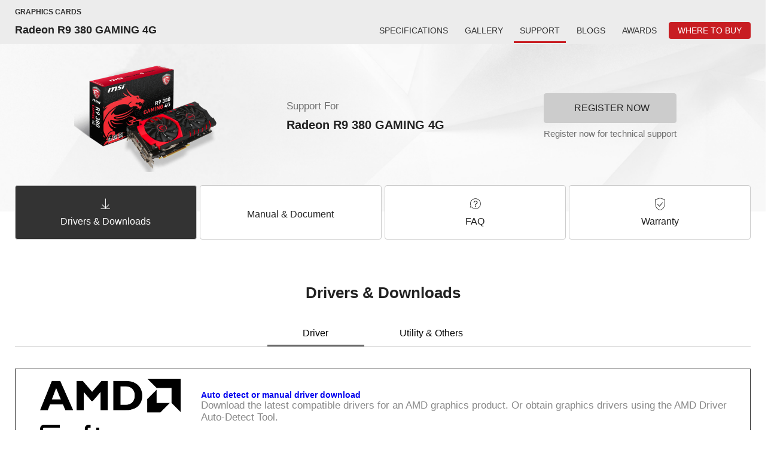

--- FILE ---
content_type: text/html; charset=UTF-8
request_url: https://www.msi.com/Graphics-Card/R9-380-GAMING-4G/support
body_size: 18327
content:
<!DOCTYPE html>
<html lang="x-default">
<head>
    <title>MSI  Global - The Leading Brand in High-end Gaming &amp; Professional Creation | MSI  Global - The Leading Brand in High-end Gaming &amp; Professional Creation</title>
                <meta charset="UTF-8" />
<link rel="alternate" href="https://www.msi.com/Graphics-Card/R9-380-GAMING-4G/support" hreflang="x-default" />
<meta name="viewport" content="width=device-width, initial-scale=1.0" />
<meta http-equiv="X-UA-Compatible" content="IE=edge" />
<meta name="Keywords" content="gaming, motherboard, graphics card, laptop, desktop" />
<meta name="Description" content="As a world leading gaming brand, MSI is the most trusted name in gaming and eSports. We stand by our principles of breakthroughs in design, and roll out the amazing gaming gear like motherboards, graphics cards, laptops and desktops." />
<meta name="Author" content="" />
<meta name="robots" content="index,follow" />
<meta name="GOOGLEBOT" content="INDEX, FOLLOW" />
<meta name="rating" content="general" />
<meta name="copyright" content="msi.com. All Rights Reserved." />
<meta name='publisher' content="msi.com" />
<meta name="viewport" content="width=device-width, initial-scale=1.0" />
<link rel="shortcut icon" href=/favicon.ico?ver=201902" type="image/vnd.microsoft.icon">
<link rel="icon" type="image/png" href="/favicon-16x16.png" sizes="1296x1296">
<meta http-equiv="Content-Type" content="text/html; charset=utf-8" />
<meta property="fb:app_id" content="403584056732636" />
<meta property="fb:app_id" content="262220010572515" />
<meta property="og:url" content="@Request:fullUrl()" />
<meta property="og:type" content="article" />
<meta name="twitter:card" content="summary" />
<meta name="twitter:title" content="MSI  Global - The Leading Brand in High-end Gaming &amp; Professional Creation" />
<meta name="twitter:description" content="As a world leading gaming brand, MSI is the most trusted name in gaming and eSports. We stand by our principles of breakthroughs in design, and roll out the amazing gaming gear like motherboards, graphics cards, laptops and desktops." />
<meta property="og:title" content="MSI  Global - The Leading Brand in High-end Gaming &amp; Professional Creation" />
<meta property="og:description" content="As a world leading gaming brand, MSI is the most trusted name in gaming and eSports. We stand by our principles of breakthroughs in design, and roll out the amazing gaming gear like motherboards, graphics cards, laptops and desktops." />
<meta property="og:image" content="" />
<meta name="twitter:image" content="" />
<meta name="csrf-token" content="8isNFIuqsC0qxZaIOUGlT48yVQp1H9q9ojZHH3yL">
<meta name="naver-site-verification" content="3bb32360267b6accdfca28eb8afc8aabbd55f675" />
<script>
    //不管豈不啟用GTM都先宣告DataLayer
    window.dataLayer = window.dataLayer || [];
                    let defaultState = 'granted',
                CcMode = 'ccpa',
                _recommendedState = true,
                _lawfullBasis = 'legitimate interest';
                            (function(w,d,s,l,i){w[l]=w[l]||[];w[l].push({'gtm.start':
                    new Date().getTime(),event:'gtm.js'});var f=d.getElementsByTagName(s)[0],
                j=d.createElement(s),dl=l!='dataLayer'?'&l='+l:'';j.async=true;j.src=
                'https://www.googletagmanager.com/gtm.js?id='+i+dl;f.parentNode.insertBefore(j,f);
            })(window,document,'script','dataLayer','GTM-TQ7TTZ');
                // window.dataLayer = window.dataLayer || [];
</script>

<script src="https://cc.cdn.civiccomputing.com/9/cookieControl-9.x.min.js?test=1"></script>
<script>
    let ccc_config = {
        product: 'PRO',
        apiKey: '700126e94c94acfaa8403e8f0a3a7112720db505',
        mode: CcMode,
        initialState:'top',
        position: "left",
        theme: "light",
        setInnerHTML: true,
        rejectButton: false,
        logConsent: false,
        onLoad: function() {
                        window.addEventListener('scroll', function(e) {
                let last_known_scroll_position = window.scrollY;
                if(last_known_scroll_position > 450
                    && document.getElementById('ccc-notify')
                    && document.getElementById('ccc-overlay')
                ) {
                    CookieControl.acceptAll();
                }
            });
                    },
        necessaryCookies: ['mtc_session', 'time_session','PHPSESSID','SMFCookie751','forumtcmsicom','ref','redirect_url','event','source','msi_csrf_ck','msi_session','ocss_sessions_2018','official_session','forumenmsicom','forumesmsicom','forumfrmsicom','msiforumit','forumphmsicom','forumplmsicom','forumrumsi','msiforumth','msiforumar','directURL','agree_privacy','ComparisonList','msiToken','xf_*','_UserReference','faq_refer','msi_sso_token','_ga*','msi_*'],
        text: {
            title: 'This site uses cookies.',
            intro: 'Some of these cookies are essential, while others help us to improve your experience by providing insights into how the site is being used.<br /><br />View our new <a href=\"/page/privacy-policy\" style=\"color: red;font-weight: bold;\">Privacy Policy</a>,  <a href=\"/page/website-terms-of-use\" style=\"color: red;font-weight: bold;\">Terms of Use</a> and <a href=\"/page/cookie-policy\" style=\"color: red;font-weight: bold;\">Cookie Policy</a> here.',
            necessaryTitle : 'Necessary Cookies',
            necessaryDescription : 'Necessary cookies enable core functionality. The website cannot function properly without these cookies, and can only be disabled by changing your browser preferences.',
            thirdPartyTitle : 'Warning: Some cookies require your attention',
            thirdPartyDescription : 'Consent for the following cookies could not be automatically revoked. Please follow the link(s) below to opt out manually.',
            notifyTitle: 'Your choice regarding cookies on this site',
            notifyDescription: 'We use cookies to optimize site functionality and give you the best possible experience. View our new <a href=\"/page/privacy-policy\" style=\"color: red;font-weight: bold;\">Privacy Policy</a>,  <a href=\"/page/website-terms-of-use\" style=\"color: red;font-weight: bold;\">Terms of Use</a> and <a href=\"/page/cookie-policy\" style=\"color: red;font-weight: bold;\">Cookie Policy</a> here. <br />Please click \"Accept All\" to accept the cookies and continue.',
            on: 'On',
            off: 'Off',
            accept: 'Accept',
            acceptRecommended: 'Accept Recommended',
            settings: 'Settings'
        },
        optionalCookies: [
            {
                name : 'msi_cc_analytics', // cookie name
                label: 'Google Analytics',
                description: 'Analytical cookies help us to improve our website by collecting and reporting information on its usage.',
                cookies: ['_ga', '_gid', '_gat', '__utma', '__utmt', '__utmb', '__utmc', '__utmz', '__utmv'],
                recommendedState: _recommendedState,
                lawfulBasis: _lawfullBasis,
                onAccept : function()
                {
                                        !function(t,e,r){if(!document.getElementById(t)){var n=document.createElement("script");for(var a in n.src="https://js-eu1.hscollectedforms.net/collectedforms.js",n.type="text/javascript",n.id=t,r)r.hasOwnProperty(a)&&n.setAttribute(a,r[a]);var i=document.getElementsByTagName("script")[0];i.parentNode.insertBefore(n,i)}}("CollectedForms-139487500",0,{"crossorigin":"anonymous","data-leadin-portal-id":139487500,"data-leadin-env":"prod","data-loader":"hs-scriptloader","data-hsjs-portal":139487500,"data-hsjs-env":"prod","data-hsjs-hublet":"eu1"});
!function(e,t){if(!document.getElementById(e)){var c=document.createElement("script");c.src="https://js-eu1.hs-analytics.net/analytics/1687144200000/139487500.js",c.type="text/javascript",c.id=e;var n=document.getElementsByTagName("script")[0];n.parentNode.insertBefore(c,n)}}("hs-analytics");
var _hsp = window._hsp = window._hsp || [];
_hsp.push(['addEnabledFeatureGates', []]);
!function(t,e,r){if(!document.getElementById(t)){var n=document.createElement("script");for(var a in n.src="https://js-eu1.hs-banner.com/v2/139487500/banner.js",n.type="text/javascript",n.id=t,r)r.hasOwnProperty(a)&&n.setAttribute(a,r[a]);var i=document.getElementsByTagName("script")[0];i.parentNode.insertBefore(n,i)}}("cookieBanner-139487500",0,{"data-cookieconsent":"ignore","data-hs-ignore":true,"data-loader":"hs-scriptloader","data-hsjs-portal":139487500,"data-hsjs-env":"prod","data-hsjs-hublet":"eu1"});                                        

                    // (function(w,d,s,l,i){w[l]=w[l]||[];w[l].push({'gtm.start':
                    //         new Date().getTime(),event:'gtm.js'});var f=d.getElementsByTagName(s)[0],
                    //     j=d.createElement(s),dl=l!='dataLayer'?'&l='+l:'';j.async=true;j.src=
                    //     'https://www.googletagmanager.com/gtm.js?id='+i+dl;f.parentNode.insertBefore(j,f);
                    // })(window,document,'script','dataLayer','GTM-TQ7TTZ');
                                            // GTAG 使用，後改GTM後台抓取Cookies Contaoller cookies

                    // dataLayer.push({
                    //     'msi_cc_analytics': 'granted'
                    // });
                },
                onRevoke: function(){
                    // GTAG 使用，後改GTM後台抓取Cookies Contaoller cookies
                    // dataLayer.push({
                    //     'msi_cc_analytics': 'denied'
                    // });
                }
            },
            {
                name : 'msi_cc_marketing', // cookie name
                label: 'Marketing Cookies',
                description: 'We use marketing cookies to help us improve the relevancy of advertising campaigns you receive.',
                recommendedState: _recommendedState,
                lawfulBasis: _lawfullBasis,
                //cookies: [],
                onAccept : function(){
                    dataLayer.push({
                        'msi_cc_marketing': 'granted'
                    });
                },
                onRevoke: function(){
                    dataLayer.push({
                        'msi_cc_marketing': 'denied'
                    });
                }
            },
            {
                name : 'msi_cc_social', // cookie name
                label: 'Social Sharing Cookies',
                description: 'We use some social sharing plugins, to allow you to share certain pages of our website on social media',
                recommendedState: _recommendedState,
                lawfulBasis: _lawfullBasis,
                //cookies: [],
                onAccept : function(){
                    dataLayer.push({
                        'msi_cc_social': 'granted'
                    });
                },
                onRevoke: function(){
                    dataLayer.push({
                        'msi_cc_social': 'denied'
                    });
                }
            }
        ],
        branding: {
            fontFamily: 'MSIBodyFont, "Microsoft JhengHei", "微軟正黑體", sans-serif',
            acceptText: '#FFF',
            acceptBackground: '#666',
            rejectText: '#AAA',
            rejectBackground: '#BBB',
            toggleColor: "#666",
            toggleBackground: "#333",
            buttonIcon: null,
            buttonIconWidth: "64px",
            buttonIconHeight: "64px",
            removeIcon: false,
            removeAbout: true
        }
    };
    
    // async function copyWritingTranslate(){
    //     const currentCountry = "global";
    //     const isHu = currentCountry === "hu";
    //     const isCheckCookieData = location.pathname.split("/")[1] === "Promotion";
    //     if(isCheckCookieData){
    //         const cookiePrams = location.pathname.split("/")[2];
    //         const [analytics,marketing,social]= ccc_config.optionalCookies;
    //         const copyWriting = await fetchCopywriting(cookiePrams);
    //         ccc_config= {
    //             ...ccc_config,
    //             text:{
    //                 ...ccc_config.text,
    //                 title: copyWriting.cookiesLaw01,
    //                 intro: copyWriting.cookiesLaw02,
    //                 necessaryTitle : copyWriting.cookiesLaw03,
    //                 necessaryDescription : copyWriting.cookiesLaw04,
    //                 thirdPartyTitle : copyWriting.cookiesLaw05,
    //                 thirdPartyDescription : copyWriting.cookiesLaw06,
    //                 notifyTitle: copyWriting.cookiesLaw18,
    //                 notifyDescription: copyWriting.cookiesLaw19,
    //                 on: copyWriting.cookiesLaw13,
    //                 off: copyWriting.cookiesLaw14,
    //                 accept: copyWriting.cookiesLaw15,
    //                 acceptRecommended: copyWriting.cookiesLaw16,
    //                 settings: copyWriting.cookiesLaw17
    //             },
    //             optionalCookies:[
    //                 {
    //                   ...analytics,
    //                   label:copyWriting.cookiesLaw07,
    //                   description: copyWriting.cookiesLaw08,
    //                 },
    //                 {
    //                   ...marketing,
    //                   label: copyWriting.cookiesLaw09,
    //                   description: copyWriting.cookiesLaw10,
    //                 },
    //                 {
    //                   ...social,
    //                   label: copyWriting.cookiesLaw11,
    //                   description: copyWriting.cookiesLaw12,
    //                 }
    //             ]
    //         };
    //         CookieControl.load(ccc_config);
    //     }else{
    //         CookieControl.load(ccc_config);
    //     }
    // }

    // async function fetchCopywriting(params){
    //     try {
    //         const res = await fetch(`/api/getENPolicyLocalization?link=${params}`);
    //         return res.json();
    //     }catch(e){
    //         console.log(e);
    //     }
    // }
    // copyWritingTranslate();

    CookieControl.load(ccc_config);
</script>

        <link rel="stylesheet" href="https://storage-asset.msi.com/frontend/custom_css/common/common-msi-base.css?ver=20220704">
<link rel="stylesheet" href="https://storage-asset.msi.com/frontend/custom_css/footer.css">
<link rel="stylesheet" href="https://storage-asset.msi.com/frontend/css/accessibility.min.css?ver=20210825">

<link rel="stylesheet" href="https://storage-asset.msi.com/frontend/css/swiper-5.4.5.min.css">

<!-- <link rel="stylesheet" href="https://event.msi.com/menu-fonticon/common-msi-icons.css?ver=2022030301"> -->
<!-- <link rel="stylesheet" href="https://storage-asset.msi.com/template/css/msi-product-2020/common-msi-icons.css"> -->
<!-- <link rel="stylesheet" href="https://storage-asset.msi.com/frontend/css/common-msi-icons.css?ver=20220322"> -->
<link rel="stylesheet" href="https://storage-asset.msi.com/msisite/css/common-msi-icons.css">

<link rel="stylesheet" href="https://storage-asset.msi.com/frontend/custom_css/menuBar/menu.css?ver=2024041801"> 
<link rel="stylesheet" href="https://fonts.googleapis.com/css2?family=Material+Icons">
<script src="https://storage-asset.msi.com/frontend/js/vue-3.0.2.prod.min.js"></script>
<script src="https://storage-asset.msi.com/frontend/js/swiper-5.4.5.min.js"></script>    <link rel="stylesheet" href="https://storage-asset.msi.com/frontend/imgs/nb/header/style.css" />
    <link rel="stylesheet" href="https://storage-asset.msi.com/frontend/custom_css/productHead/productHead.css">
    <link rel="stylesheet" href="https://storage-asset.msi.com/frontend/custom_css/product/support/index.css">
    
                              <script>!function(e){var n="https://s.go-mpulse.net/boomerang/";if("False"=="True")e.BOOMR_config=e.BOOMR_config||{},e.BOOMR_config.PageParams=e.BOOMR_config.PageParams||{},e.BOOMR_config.PageParams.pci=!0,n="https://s2.go-mpulse.net/boomerang/";if(window.BOOMR_API_key="9Q5ZR-3DTNR-PV5UD-ERE35-DD5R6",function(){function e(){if(!o){var e=document.createElement("script");e.id="boomr-scr-as",e.src=window.BOOMR.url,e.async=!0,i.parentNode.appendChild(e),o=!0}}function t(e){o=!0;var n,t,a,r,d=document,O=window;if(window.BOOMR.snippetMethod=e?"if":"i",t=function(e,n){var t=d.createElement("script");t.id=n||"boomr-if-as",t.src=window.BOOMR.url,BOOMR_lstart=(new Date).getTime(),e=e||d.body,e.appendChild(t)},!window.addEventListener&&window.attachEvent&&navigator.userAgent.match(/MSIE [67]\./))return window.BOOMR.snippetMethod="s",void t(i.parentNode,"boomr-async");a=document.createElement("IFRAME"),a.src="about:blank",a.title="",a.role="presentation",a.loading="eager",r=(a.frameElement||a).style,r.width=0,r.height=0,r.border=0,r.display="none",i.parentNode.appendChild(a);try{O=a.contentWindow,d=O.document.open()}catch(_){n=document.domain,a.src="javascript:var d=document.open();d.domain='"+n+"';void(0);",O=a.contentWindow,d=O.document.open()}if(n)d._boomrl=function(){this.domain=n,t()},d.write("<bo"+"dy onload='document._boomrl();'>");else if(O._boomrl=function(){t()},O.addEventListener)O.addEventListener("load",O._boomrl,!1);else if(O.attachEvent)O.attachEvent("onload",O._boomrl);d.close()}function a(e){window.BOOMR_onload=e&&e.timeStamp||(new Date).getTime()}if(!window.BOOMR||!window.BOOMR.version&&!window.BOOMR.snippetExecuted){window.BOOMR=window.BOOMR||{},window.BOOMR.snippetStart=(new Date).getTime(),window.BOOMR.snippetExecuted=!0,window.BOOMR.snippetVersion=12,window.BOOMR.url=n+"9Q5ZR-3DTNR-PV5UD-ERE35-DD5R6";var i=document.currentScript||document.getElementsByTagName("script")[0],o=!1,r=document.createElement("link");if(r.relList&&"function"==typeof r.relList.supports&&r.relList.supports("preload")&&"as"in r)window.BOOMR.snippetMethod="p",r.href=window.BOOMR.url,r.rel="preload",r.as="script",r.addEventListener("load",e),r.addEventListener("error",function(){t(!0)}),setTimeout(function(){if(!o)t(!0)},3e3),BOOMR_lstart=(new Date).getTime(),i.parentNode.appendChild(r);else t(!1);if(window.addEventListener)window.addEventListener("load",a,!1);else if(window.attachEvent)window.attachEvent("onload",a)}}(),"".length>0)if(e&&"performance"in e&&e.performance&&"function"==typeof e.performance.setResourceTimingBufferSize)e.performance.setResourceTimingBufferSize();!function(){if(BOOMR=e.BOOMR||{},BOOMR.plugins=BOOMR.plugins||{},!BOOMR.plugins.AK){var n=""=="true"?1:0,t="",a="clqbxutio663c2lzyrjq-f-a5bb1f3f4-clientnsv4-s.akamaihd.net",i="false"=="true"?2:1,o={"ak.v":"39","ak.cp":"749176","ak.ai":parseInt("163150",10),"ak.ol":"0","ak.cr":14,"ak.ipv":4,"ak.proto":"h2","ak.rid":"26badaf8","ak.r":35417,"ak.a2":n,"ak.m":"dscb","ak.n":"essl","ak.bpcip":"18.224.27.0","ak.cport":33476,"ak.gh":"104.119.189.230","ak.quicv":"","ak.tlsv":"tls1.3","ak.0rtt":"","ak.0rtt.ed":"","ak.csrc":"-","ak.acc":"","ak.t":"1769587795","ak.ak":"hOBiQwZUYzCg5VSAfCLimQ==h4xnmRPIJF+BBpn0ZOWdubl4Jp/0UXlx1+6u3gaPn8OA4gcpbHuyJNeFYUlU3ir/W59+iTmCUMhqPqJDTLj2+5FpmhAgpC5nRev3SuRfrRKUQ0rrMxaGL+tiaL41baYjPvZnWqtHvyHjaBDevwZHm4ph6ehCrpaL5qzw+RjFNKmfmjiZts1xGJ6uCHbxfGhbzQgkaLClRaP63MqePTBdQQMxL19Jl6DLmhxhmDeNzox5W+OzOy0PyRq/3ZzzsfG7SrA2l6VwIkmcckMtFDqByC8lf6jgnBPdYmT/mAzS4roWWjoM5D6Ip3TheCkcPdUMOAfgRuE2Dj+bh7T1sq7B8HREZ1f7x8XE3ZmzifXnH+ysM+wFMY4h8Sq3Cjog9IydtoLa+2CFYjzwSajXyyIbcdgNMP8PC9zkcLud8CXFGh0=","ak.pv":"306","ak.dpoabenc":"","ak.tf":i};if(""!==t)o["ak.ruds"]=t;var r={i:!1,av:function(n){var t="http.initiator";if(n&&(!n[t]||"spa_hard"===n[t]))o["ak.feo"]=void 0!==e.aFeoApplied?1:0,BOOMR.addVar(o)},rv:function(){var e=["ak.bpcip","ak.cport","ak.cr","ak.csrc","ak.gh","ak.ipv","ak.m","ak.n","ak.ol","ak.proto","ak.quicv","ak.tlsv","ak.0rtt","ak.0rtt.ed","ak.r","ak.acc","ak.t","ak.tf"];BOOMR.removeVar(e)}};BOOMR.plugins.AK={akVars:o,akDNSPreFetchDomain:a,init:function(){if(!r.i){var e=BOOMR.subscribe;e("before_beacon",r.av,null,null),e("onbeacon",r.rv,null,null),r.i=!0}return this},is_complete:function(){return!0}}}}()}(window);</script></head>
<body>
            <link rel="stylesheet" href="https://storage-asset.msi.com/frontend/custom_css/selectLanguage/selectLanguage.css">
<section id="suggestLanguage">
    <template v-if="isLoading">
        <transition name="fade">
            <div class="msi__container" v-if="showSuggest" :class="{clsHeight:showSuggest}">
                <div class="suggest">
                    <div class="mobileCross">
                        <button  @click.prevent="closeSuggest" class="mobileCross__button">
                            <span class="icon-msi-close customClose"></span>
                        </button>
                    </div>
                    <div class="suggest__title">{{switchLocationNotice}}</div>
                    <div class="suggest__operation">
                        <a class="languageLink" :href="ipCountryWebsite">{{switchLocationNoticeButton}}</a>
                        <button  class="PCCross" @click.prevent="closeSuggest">
                            <span class="icon-msi-close customClose"></span>
                        </button>
                    </div>
                </div>
            </div>
        </transition>
    </template>
</section>
<script src="https://storage-asset.msi.com/frontend/js/axios.min.js"></script>
<script type="module">
    Vue.createApp({
        data(){
            return {
                isShow:true,
                suggestLanguageStatus:true,
                ipCountryWebsite: "",
                switchLocationNotice:"",
                domainCountry:"",
                ipCountry:"",
                isLoading: false
            }
        },
        computed:{
            isSameArea(){
                return this.domainCountry === this.ipCountry;
            },
            showSuggest(){
                return this.isShow && this.suggestLanguageStatus && !this.isSameArea;
            }
        },
        created() {
            this.suggestLanguageStatus = JSON.parse(sessionStorage.getItem('suggestLanguageStatus')) ?? true;
            this.fetchLanguageNotice();
        },
        methods:{
            closeSuggest(){
                this.isShow = false;
                this.setSuggestLanguageStatus()
            },
            setSuggestLanguageStatus(){
                sessionStorage.setItem('suggestLanguageStatus', JSON.stringify(false));
            },
            async fetchLanguageNotice(){
                try{
                    const {data} = await axios.get("/api/check/ip/language");
                    this.ipCountryWebsite = data.ipCountryWebsite;
                    this.switchLocationNotice = data.switchLocationNotice;
                    this.switchLocationNoticeButton = data.switchLocationNoticeButton;
                    this.domainCountry = data.domainCountry;
                    this.ipCountry = data.ipCountry;
                    this.isLoading = true;
                }catch(err){
                    console.log(err)
                }
            },
        }
    }).mount("#suggestLanguage");
</script>        <msi-common-menu></msi-common-menu>

    <div id="productHeader">
    <nav class="productNav">
        <div class="productHeader__container">
            <h3 class="productNav__title">{{productLine}}</h3>
            <div class="productNav__mainNav">
                <h1 class="productNav__mainNav__title" v-html="title"></h1>
                <div class="productNav__mainNav__operation">
                    <div class="productMenu">
                        <a v-for="(data,index) in menu" 
                            :key="data.name" 
                            class="productMenu__item"
                            :class="[{'productMenu__item--active':currentPage === index}, subBrandStyle]" 
                            :href="data.url"
                            >
                            {{data.name}}
                        </a>
                    </div>

                    <button @click.prevent="isShow = !isShow"
                            aria-label="Toggle Product Menu Dropdown" 
                            class="productNav__mainNav__arrow" 
                            :class="{'productNav__mainNav__arrow--active':isShow}"
                            >
                        <span class="buyNowArrowCustom icon-productHeader-down-chevron"></span>
                    </button>

                    <div class="productNav__mainNav__buyNow">
                        <a @click="updateGAEvent({
                            event:'buy_now_btn_click',
                            click_text: store.name,
                            click_classes:'GABtn_prodBar_store',
                            link_url: store.url ,
                            product_name: title,
                            product_line: productLine
                        })"
                        :aria-label="store.name" 
                        class="buyLink" 
                        :class="subBrandStyle" 
                        :href="store.url">
                            <span class="buyLink__title">{{store.name}}</span>
                            <span class="icon-productHeader-buynow buyLink__icon"></span>
                        </a>
                    </div>

                </div>

            </div>
        </div>
        
    </nav>
    <transition name="drop">
        <div class="productDropdown" :class="{'productDropdown--active':isShow}" v-if="isShow">
            <div class="productDropdown__row">
                <div class="productDropdown__row__col" 
                    v-for="(data,index) in menu" 
                    :key="data.name">
                    <a 
                        class="linkItem"
                        :class="{'mobile--active':currentPage === index}" 
                        :href="data.url"
                        >
                        {{data.name}}
                    </a>
                </div>
            </div>
        </div>
    </transition>
    <div class="loading" v-if="isLoading"></div>
</div>

<script type="text/javascript" src="https://storage-asset.msi.com/template/js/wow.min.js"></script>
<script type="module">
     import { GAEventDirectPush } from "https://storage-asset.msi.com/frontend/js/gaeventdirectpush.js"
    const productHeader = {
        data(){
            return{
                isLoading: true,
                isShow: false,
                isSticky:0,
                productLine:"Productline",
                title:"Product Title",
                menu:[],
                subBrandStyle:null,
                store:{
                    name:"buy now",
                    url:"www.msi.com"
                }
            }
        },
        computed:{
            currentPage(){
                const isPreview = location.pathname.split("/")[1] === "preview";
                const isInsidePage = location.pathname.split("/")[3];
                const insidePage = isInsidePage ? isInsidePage :"Overview";
                const page = isPreview? location.pathname.split("/")[4] : insidePage;
                const notFound = -1;
                const result = this.menu.findIndex(menuData=>menuData.origin === page);
                if(result === notFound) return;
                return result;
            },
            isOverview(){
                const isPreview = location.pathname.split("/")[1] === "preview";
                const isInsidePage = isPreview?location.pathname.split("/")[4] :location.pathname.split("/")[3];
                return (!isInsidePage || isInsidePage === "Overview")
            },
        },
        created(){
            this.initNav();
        },
        mounted(){
            this.bindingResizeEvent();
        },
        beforeUnmounted(){
            this.removeResizeEvent();
        },
        methods:{
            updateGAEvent(gaEvent){
                GAEventDirectPush(gaEvent)
            },
            async initNav(){
                const isPreview = location.pathname.split("/")[1] === "preview";
                const result = isPreview? this.previewParameter() : this.officialParameter();
                await this.renderNav(result);
                this.checkSticky();
                this.isLoading = false;
            },
            async renderNav(param){
                try {
                    const {result} = await this.fetchNavAPI(param);
                    this.productLine = result.productline;
                    this.title = result.title;
                    this.menu = result.menu;
                    this.subBrandStyle = result.style
                    this.store = result.store;
                    this.isSticky = this.isOverview ? result.is_sticky : 0;
                    
                }catch(err){
                    console.log(err);
                }
            },
            async fetchNavAPI({productLink,countryCode}){
                try {
                    const res = await fetch(`/api/get/ProductHeader?product_link=${productLink}&country_code=${countryCode}`);
                    return res.json();
                }catch(err){
                    return err;
                }
            },
            previewParameter(){
                const countryCode = location.search.split("=").pop();
                const productLink= location.pathname.split("/")[3].split("?")[0];
                return {
                    countryCode,
                    productLink
                };
            },
            officialParameter(){
                const isGlobal = location.hostname.split(".")[0] === "www";
                const countryCode = isGlobal? "global" : location.hostname.split(".")[0];
                const productLink = location.pathname.split("/")[2];
                return {
                    countryCode,
                    productLink
                };
            },
            checkSticky(){
                if(this.isSticky) return;
                const productHeader = document.querySelector("#productHeader");
                productHeader.classList.add("noStick");
            },
            bindingResizeEvent(){
                window.addEventListener("resize", this.turnOffDropdown(event));
            },
            removeResizeEvent(){
                window.removeEventListener("resize", this.turnOffDropdown(event));
            },
            turnOffDropdown(event){
                return (event)=>{
                    const isBigScreen = event.target.innerWidth > 1200;
                    if(isBigScreen) this.isShow = false;
                }
            }
        }
    }
    Vue.createApp(productHeader).mount("#productHeader");
</script>
<script>
    var productId = "3477";
    var productCountry = "global";
    var productShopNowLink = "https://www.msi.com/service/wheretobuy/#,2";
</script><main id="support" class="support">
  <template v-if="translations">
    <the-banner>
      <template #support-for>
        <span class="supportFor">{{ translations.page_title.support_for }}</span>
      </template>
      <template #register-your-product>
        <div class="registerYourProduct container">
          <a href="https://account.msi.com/login"><span class="icon-msi-register"></span>{{ translations.page_title.register_now }}</a>
          <div>{{ translations.page_title.detail_support_notice }}</div>
        </div>
      </template>
      <template #tco v-if="query.gtin || query.sn || query.sdate">
        <span class="tco">
        <!-- 利用query string顯示gtin及sn兩個值，若沒有請隱藏，要排除xss -->
        <span class="gtin">GTIN: </span> {{ query.gtin ? query.gtin : '' }}
        <span class="sn">SN: </span> {{ query.sn ? query.sn : '' }}
        <span v-if="query.sdate" class="sdate">Date: </span> {{ query.sdate ? query.sdate : '' }}
        </span>
      </template>
    </the-banner>
  </template>
  <template v-if="tabs && mainCurrentTab">
    <section class="container">
      <main-web-tabs :tabs="tabs.downloadType.map(tab => tab['main_tab'])" :current-tab="mainCurrentTab" :change-current-tab="changeMainCurrentTab"></main-web-tabs>
      <base-mobile-tabs :tabs="tabs.downloadType.map(tab => tab['main_tab'])" :current-tab="mainCurrentTab" :change-current-tab="changeMainCurrentTab"></base-mobile-tabs>
    </section>
  </template>
  <template v-if="subTabs && subCurrentTab.type !== 'faq'">
    <section class="container">
      <sub-web-tabs :tabs="subTabs.filter(tab => tab.show)" :current-tab="subCurrentTab" :change-current-tab="changeSubCurrentTab"></sub-web-tabs>
      <base-mobile-tabs :tabs="subTabs.filter(tab => tab.show)" :current-tab="subCurrentTab" :change-current-tab="changeSubCurrentTab"></base-mobile-tabs>
    </section>
  </template>
  <section class="container" v-if="note || os" :class="isLoading ? 'container--loading' : null">
    <base-kanban>
      <template #note>
        <base-note v-if="note" :class="note && os ? 'info--border': null" :note="note"></base-note>
      </template>
      <template #os>
        <base-os-select  v-if="osArr && osArr.length > 0" v-model:os="os" :os-arr="osArr" :panel="panel"></base-os-select>
      </template>
    </base-kanban>
  </section>
  <section class="container" :class="isLoading ? 'container--loading' : null">
    <template v-if="translations">
      <template v-if="panel && !isLoading">
        <component :is="currentPanel" :panel="panel" :current-tab="currentTab"></component>
      </template>
      <template v-else>
        <div class="loading"></div>
      </template>
    </template>
  </section>
  <template v-if="mainCurrentTab">
    <section class="care">
      <div class="container">
        <div class="context">
          <figure>
            <img style="max-width: unset;" width="132" height="158" src="https://storage-asset.msi.com/frontend/imgs/products/support/icon-MSIcare.png" alt="MSI Care">
          </figure>
          <div>
              <p>{{msiCareSkin.msiCareProvide}}</p>
              <a href="/Landing/msi-care">{{msiCareSkin.learnMore}} <i class="icon-msi-next"></i></a>
          </div>
        </div>
        <picture>
          <source srcset="https://storage-asset.msi.com/frontend/imgs/products/support/msicare-lg.jpg"
                  media="(min-width: 993px)">
          <img src="https://storage-asset.msi.com/frontend/imgs/products/support/msicare-xs.jpg" alt="" />
        </picture>
      </div>
    </section>
  </template>
  <template v-if="translations">
	  <the-footer></the-footer>
  </template>
</main>
    <msi-common-footer class="footer-component">
    </msi-common-footer>
<msi-common-footer-info class="footer-component-info">
    </msi-common-footer-info>
<script type="module">
    let identifyHost = ('global' === 'global' ? 'https://www.msi.com' : `https://global.msi.com`)
        import { initializeMSIWebComponent } from "https://storage-asset.msi.com/global/js/webComponent/header/common-web-component.js?ver=2025022501";

    initializeMSIWebComponent()

    const [menuResponse, footerResponse] = await Promise.all([
        fetchMenu(),
        fetchFooter(),
    ]);

    const copyright = {
                copyright: "Copyright © 2026 Micro-Star INT'L CO., LTD. All rights reserved.",
                
        
                list: [
            // { linkText: "Global / Global", url: "https://www.msi.com/language", target: "_blank" },
            { linkText: "Cookie Policy", url: identifyHost+"/page/cookie-policy", target: "_blank" },
            { linkText: "Privacy Policy", url: identifyHost+"/page/privacy-policy", target: "_blank" },
            { linkText: "Terms of Use", url: identifyHost+"/page/website-terms-of-use", target: "_blank" },
            { linkText: "Contact Us", url: identifyHost+"/about/contact-us", target: "_blank" }
        ]
        };
        
    const commonMenu = document.querySelector('msi-common-menu');
    const footer = document.querySelector('.footer-component');
    const commonFooterInfo = document.querySelector(".footer-component-info");

    commonMenu._instance.exposed.setMenuProps({ ...menuResponse.data })
    footer._instance.exposed.setFooterProps({ ...footerResponse.result })
    commonFooterInfo._instance.exposed.setFooterInfoProps(copyright);

    commonMenu.currentCountry = "global";
    commonMenu.currentDomain = "https://www.msi.com";
        commonFooterInfo.showA11yButton = false;
            commonMenu.memberCenterUrl = "https://account.msi.com/";
    
    async function fetchFooter() {
        const res = await fetch("/api/v1/navigation/footer")
        return res.json()
    }
    async function fetchMenu() {
        const res = await fetch("/api/get/menu?productline=Graphics-Card")
        return res.json()
    }

</script>    <script type="module">
  const { createApp, ref, computed, watch, watchEffect, provide } = Vue;
  import { api, getProduct, getSubProduct, hasSku, getSku, useFetch } from "https://storage-asset.msi.com/frontend/js/components/product/support/api.js?ver=20220727";

  import TheBanner from "https://storage-asset.msi.com/frontend/js/components/product/support/TheBanner.js?ver=2025091001";
  import TheFooter from "https://storage-asset.msi.com/frontend/js/components/product/support/TheFooter.js?ver=20220727";

  import MainWebTabs from "https://storage-asset.msi.com/frontend/js/components/product/support/MainWebTabs.js?ver=20220727";
  import SubWebTabs from "https://storage-asset.msi.com/frontend/js/components/product/support/SubWebTabs.js?ver=20220413";
  import BaseMobileTabs from "https://storage-asset.msi.com/frontend/js/components/product/support/BaseMobileTabs.js?ver=20220413";

  import BaseKanban from "https://storage-asset.msi.com/frontend/js/components/product/support/BaseKanban.js?ver=20220413";
  import BaseNote from "https://storage-asset.msi.com/frontend/js/components/product/support/BaseNote.js?ver=20220413";
  import BaseOsSelect from "https://storage-asset.msi.com/frontend/js/components/product/support/BaseOSSelect.js?ver=20220413";

  import biosPanel from "https://storage-asset.msi.com/frontend/js/components/product/support/BIOSPanel.js?ver=2025090503";
  import driverPanel from "https://storage-asset.msi.com/frontend/js/components/product/support/DriverPanel.js?ver=2025090502";
  import firmwarePanel from "https://storage-asset.msi.com/frontend/js/components/product/support/FirmwarePanel.js?ver=2025090502";
  import utilityPanel from "https://storage-asset.msi.com/frontend/js/components/product/support/UtilityPanel.js?ver=2025090502";
  import gamingmousePanel from "https://storage-asset.msi.com/frontend/js/components/product/support/GamingMouseDriverPanel.js?ver=20220413";

  import accessibilitymanualPanel from "https://storage-asset.msi.com/frontend/js/components/product/support/accessibilitymanualPanel.js?ver=2025060501";
  import emiPanel from "https://storage-asset.msi.com/frontend/js/components/product/support/EMIPanel.js?ver=20220413";
  import manualPanel from "https://storage-asset.msi.com/frontend/js/components/product/support/ManualPanel.js?ver=20230908";
  import quickguidePanel from "https://storage-asset.msi.com/frontend/js/components/product/support/QuickGuidePanel.js?ver=20220413";

  import faqPanel from "https://storage-asset.msi.com/frontend/js/components/product/support/FAQPanel.js?ver=20220413";

  import warrantyPanel from "https://storage-asset.msi.com/frontend/js/components/product/support/WarrantyPanel.js?ver=20220413";

  import recommendPanel from "https://storage-asset.msi.com/frontend/js/components/product/support/RecommendPanel.js?ver=20220413";

  import compatibilityPanel from "https://storage-asset.msi.com/frontend/js/components/product/support/CompatibilityPanel.js?ver=2022091801";
  import esgcertificatePanel from "https://storage-asset.msi.com/frontend/js/components/product/support/ESGPanel.js?ver=2025060301";

  createApp({
		components: {
			TheBanner,
			TheFooter,
      MainWebTabs,
      SubWebTabs,
      BaseMobileTabs,
      BaseKanban,
      BaseNote,
      BaseOsSelect,
      biosPanel,
      driverPanel,
      firmwarePanel,
      utilityPanel,
      gamingmousePanel,
      emiPanel,
      accessibilitymanualPanel,
      manualPanel,
      quickguidePanel,
      faqPanel,
      warrantyPanel,
      recommendPanel,
      compatibilityPanel,
      esgcertificatePanel,
		},
    setup() {
      // 偵測是web or mobile
      let isMobile = ref(null);
      provide('isMobile', isMobile);
      isMobile.value = window.innerWidth <= 1200;
      window.addEventListener('resize', () => {
        isMobile.value = window.innerWidth <= 1200;
      });

      // fetch 翻譯
      let translations = ref(null);
      provide('translations', translations);
      useFetch("/api/v1/translations/product/support")
        .then(data => translations.value = data);

      // buiildUrl函數
      let url = ref(null);
      let buildUrl = (...args) => {
        // 有query string代表有sku_id或者子產品
        if (window.location.search) {
          if (hasSku.value) {
            url.value = `${api.sku[args[0]]}${getSku.value}${args[1] || ""}`;
          } else {

            console.log(getSubProduct.value);
            url.value = `${api.nonSku[args[0]]}${getSubProduct.value}${args[1] || ""}`;
            if(args[0] === 'tabs' && !getSku.value && !getSubProduct.value) {
              history.pushState(null, "", location.href.split("?")[0]);
              url.value = `${api.nonSku[args[0]]}${getProduct.value}${args[1] || ""}`;
            }
          }
        } else {
          // 沒有則是非sku_id且無子產品
          url.value = `${api.nonSku[args[0]]}${getProduct.value}${args[1] || ""}`;
        }
      }

      // 初始化IIFE
      let isLoading = ref(null);
      let tabs = ref(null);
      let mainCurrentTab = ref(null);
      let subTabs = ref(null);
      let subCurrentTab = ref(null);
      (async() => {
        isLoading.value = true;
        buildUrl("tabs");
        try {
          tabs.value = await useFetch(url.value);
        } catch (e) {
          console.error('fetch tabs error', e);
          isLoading.value = false;
          return;
        }
        const dlType = Array.isArray(tabs.value?.downloadType) ? tabs.value.downloadType : [];
        if (dlType.length === 0) { // 無資料直接結束
          console.warn('downloadType empty');
          isLoading.value = false;
          return;
        }
        const rawHash = window.location.hash;
        const isDataHash = rawHash && rawHash.includes('=');
        if (rawHash && !isDataHash) {
          let filteredTabs;
          [filteredTabs] = dlType.filter(tab => Array.isArray(tab.sub_tabs) && tab.sub_tabs.some(item => ('#' + item.type) === rawHash));
          if (filteredTabs) {
            mainCurrentTab.value = filteredTabs['main_tab'];
            subTabs.value = filteredTabs['sub_tabs'];
            subCurrentTab.value = subTabs.value.filter(tab => ('#' + tab.type) === rawHash)[0];
          }
        }
        if (!mainCurrentTab.value || !subTabs.value) {
          mainCurrentTab.value = dlType[0]['main_tab'];
            subTabs.value = dlType[0]['sub_tabs'];
            for (let i = 0, n = subTabs.value.length; i < n; i++) {
              if (subTabs.value[i].show) {
                subCurrentTab.value = {title: subTabs.value[i].title, type: subTabs.value[i].type};
                break;
              }
            }
        }
        if (!subCurrentTab.value) {
          // 若仍未取得任何 subCurrentTab，安全給第一個
          const first = subTabs.value?.[0];
          if (first) subCurrentTab.value = { title: first.title, type: first.type };
        }
        if (subCurrentTab.value?.type === 'driver' || subCurrentTab.value?.type === 'utility') {
          await getOS();
          if (os.value) {
            buildUrl("panel", `&type=${subCurrentTab.value.type}&os=${encodeURIComponent(os.value)}`);
          } else {
            buildUrl("panel", `&type=${subCurrentTab.value.type}`);
          }
        } else if (subCurrentTab.value) {
          buildUrl("panel", `&type=${subCurrentTab.value.type}`);
        } else {
          isLoading.value = false;
          return;
        }
        getPanel(url.value);
      })();

      // changeMainCurrentTab函數
      let changeMainCurrentTab = (type, title, prevSubCurrentTab = null) => {
        if (!tabs.value?.downloadType) return;
        if (!mainCurrentTab.value || title === mainCurrentTab.value.title || isLoading.value) return;
        mainCurrentTab.value = {title, type};
        const list = tabs.value.downloadType || [];
        const target = list.filter(tab => tab['main_tab']?.['title'] === title)[0];
        if (!target) return;
        subTabs.value = target['sub_tabs'] || [];
        if (prevSubCurrentTab) {
          changeSubCurrentTab(prevSubCurrentTab.type, prevSubCurrentTab.title);
        } else {
          for (let i = 0, n = subTabs.value.length; i < n; i++) {
            if (subTabs.value[i].show) {
              changeSubCurrentTab(subTabs.value[i].type, subTabs.value[i].title);
              break;
            }
          }
        }
      }

      // changeSubCurrentTab相關變數和函數
      let note = ref(null);
      let osArr = ref(null);
      let os = ref(null);
      const currentTab = ref("mem")

      let changeSubCurrentTab = async (type, title) => {
        currentTab.value = type;
        // 防呆設定: 點當前按鈕或還在載入中 不變
        if (title === subCurrentTab.value.title || isLoading.value) return;
        // 點擊subtab會更改url hash
        window.location.hash = type;
        // 替換當前subtab
        subCurrentTab.value = {title, type};
        // 初始化note和os
        note.value = null;
        osArr.value = null;
        os.value = null;
        // 判斷當前subtab是否為driver or utliity
        if (subCurrentTab.value.type === 'driver' || subCurrentTab.value.type === 'utility') {
          // 是則fetch os資料再產生對應第一個os的url
          await getOS();
          // vga的driver沒有os，因此需判斷
          if (os.value) {
            buildUrl("panel", `&type=${subCurrentTab.value.type}&os=${encodeURIComponent(os.value)}`);
          } else {
            buildUrl("panel", `&type=${type}`);
          }
        } else {
          // 否則直接產生url
          buildUrl("panel", `&type=${type}`);
        }
        // 產生(切換)panel
        getPanel(url.value);
      }

      // getOs函數
      let getOS = async () => {
        isLoading.value = true;
        buildUrl("os", `&type=${subCurrentTab.value.type}`);
        osArr.value = await useFetch(url.value);
        os.value = osArr.value[0];
        isLoading.value = false;
      };
      // watch os
      watch(os, (newValue, oldValue) => {
        // 判斷是否初始化，若是則oldValue為null，避免重複發api
        if (!oldValue) return;
        os.value = newValue;
        if (!os.value) return;
        buildUrl("panel", `&type=${subCurrentTab.value.type}&os=${encodeURIComponent(newValue)}`);
        getPanel(url.value);
      });
      // provide os
      provide('os', os);

      // getPanel函數
      let panel = ref(null);
      let getPanel = async url => {
        isLoading.value = true;
        panel.value = null;
        panel.value = await useFetch(url);
        panel.value.api = url;
        note.value = panel.value.hasOwnProperty('note') ? panel.value["note"] : null;
        isLoading.value = false;
      }

      // computed panel
      let currentPanel = computed(() => {
        if (mainCurrentTab.value.type === 'compatibility') return mainCurrentTab.value.type + 'Panel';
        return subCurrentTab.value.type + 'Panel';
      });

      // 監聽url hash變化
      window.addEventListener('hashchange', () => {
        updateQueryFromHash();
        const hash = window.location.hash.slice(1);
        if (hash.includes('=')) return; // 資料參數 hash
        if (!tabs.value?.downloadType || !subTabs.value || !subCurrentTab.value) return;
        let inSubTabs = subTabs.value.filter(tab => tab.type === hash);
        if (subCurrentTab.value.type === hash) return;
        if (inSubTabs.length > 0) {
          changeSubCurrentTab(inSubTabs[0].type, inSubTabs[0].title);
        } else {
          let filteredTabs;
          [filteredTabs] = (tabs.value.downloadType || []).filter(tab => Array.isArray(tab.sub_tabs) && tab.sub_tabs.some(item => item.type === hash));
          if (!filteredTabs) return;
          let prevSubCurrentTab = filteredTabs['sub_tabs'].filter(item => item.type === hash)[0];
          changeMainCurrentTab(filteredTabs['main_tab']?.['type'], filteredTabs['main_tab']?.['title'], prevSubCurrentTab);
        }
      })

      let msiCareSkin = ref(null);
      msiCareSkin.value = {
        msiCareProvide:"MSI Care provide comprehensive service and support for your MSI devices. Enjoy free extended warranty, instant expert support, free pick-up and delivery of your devices, and many more benefits.",
        learnMore:"Learn More"
      }
      // 解析並安全處理 query string (gtin, barcode)
  const query = ref({ gtin: '', sn: '', sdate: '' });
      const sanitize = v => (v || '').toString().slice(0,50).replace(/[^a-zA-Z0-9._-]/g,'');
      const updateQueryFromHash = () => {
        const raw = window.location.hash.slice(1);
        if (!raw || !raw.includes('=')) return;
        raw.split('&').forEach(pair => {
          // 使用indexOf來找到第一個等號位置，避免Base64 padding被分割
          const equalIndex = pair.indexOf('=');
          if (equalIndex === -1) return;
          
          const k = pair.substring(0, equalIndex);
          const v = pair.substring(equalIndex + 1);
          
          if(k === 'redirect') {
            console.log('redirecting...');
            const ipCountry = 'www';
            fetch('/redirect/tco')
              .then(response => response.json())
              .then(response => {
                console.log(response);
                if (response && response.country_code) {
                  ipCountry = response.country_code.toLowerCase();
                }
              })
              .catch(() => {
                // do nothing
              });
            fetch(`/api/v1/product/support/check_redirect?url=${encodeURIComponent(window.location.href)}&ipCountry=${ipCountry}`, {
              method: 'GET',
              headers: {
                'Content-Type': 'application/json'
              }
            })
              .then(response => response.json())
              .then(response => {
                console.log(response);
                if (response && response.final_url && response.final_url != 'false') {
                  window.location.href = response.final_url;
                }
              })
              .catch(() => {
                // do nothing
              });
          }
          // 呼叫API檢查SN是否存在並解密
          if (k === 'sn' && v) {
            fetch(`/api/v1/product/support/check_sn?sn=${encodeURIComponent(v)}`)
              .then(response => response.json())
              .then(response => {
                console.log(response);
                if (response && response.valid) {
                  query.value.sn = response.decrypted_sn || '';
                } else {
                  query.value.sn = '';
                }
              })
              .catch(() => {
                query.value.sn = '';
              });
          }
          // 若條碼不足13碼則前面補0
          // if (k === 'gtin' && query.value.gtin.length < 13) {
          //   query.value.gtin = '0'+sanitize(decodeURIComponent(v || ''));
          // } else {
          //   query.value.gtin = sanitize(decodeURIComponent(v || ''));
          // }
          if (k === 'sdate') query.value.sdate = sanitize(decodeURIComponent(v || ''));
          if (k === 'gtin') {
            let cleanGtin = sanitize(decodeURIComponent(v || ''));
            while (cleanGtin.length < 13) {
              cleanGtin = '0' + cleanGtin;
            }
            query.value.gtin = cleanGtin;
          }
        });
        // raw.split('&').forEach(pair => {
        //   const [k, v] = pair.split('=');
        //   if (k === 'gtin') query.value.gtin = sanitize(decodeURIComponent(v || ''));
        //   if (k === 'sn') query.value.sn = sanitize(decodeURIComponent(v || ''));
        //   if (k === 'sdate') query.value.sdate = sanitize(decodeURIComponent(v || ''));
        // });
      };
      updateQueryFromHash();

      return {
        isMobile,
        translations,
        isLoading,
        tabs,
        mainCurrentTab,
        subTabs,
        subCurrentTab,
        osArr,
        os,
        note,
        panel,
        currentPanel,
        changeMainCurrentTab,
        changeSubCurrentTab,
        currentTab,
        msiCareSkin,
        query
      }
    }
	}).mount("#support");
</script>
<style>
  .support .filter form {
    display: inline-flex;
    margin: 3px;
    flex-wrap: wrap;
    justify-content: space-between;
    align-items: center;
    position: relative;
  }
  .support .filter span {
    position: absolute;
    right: 10px;
    top: 12px;
    pointer-events: none;
  }
  .support .filter select {
    width: 100%;
    padding-block-start: 10px;
    padding-block-end: 10px;
    padding-inline-start: 10px;
    padding-inline-end: 30px;
    margin-block-start: 0px;
    cursor: pointer;
    font-size: var(--text-sm);
    border: var(--color-gray-300) 1px solid;
    border-radius: 4px;
}
#mbfilter details {
    display: inline-block;
    width: 150px;
    background-color: white;
    cursor: pointer;
}
#mbfilter summary {
    border: 1px solid var(--lt-gray);
    border-collapse: collapse;
    border-radius: 4px;
    padding: 4px;
    width: 250px;
    background-color: white;
    cursor: pointer;
}
#mbfilter details[open] > summary::marker {
    color: var(--blue);
}
#mbfilter summary:focus,
#mbfilter summary:active {
    box-shadow: 0 0 5px 1px var(--blue);
}
#mbfilter ul {
    list-style: none;
    margin: 0px;
    padding: 0px;
    margin-top: 2px;
    border: 1px solid var(--dk-gray);
    box-shadow: 0 0 5px 1px var(--lt-gray);
    POSITION: absolute;
    background-color: #878787;
    color: #fff;
    border-radius: 4px;
    opacity: .8;
}
#mbfilter li {
    margin: 10px;
    padding: 0px;
}
#mbfilter li > label {
    cursor: pointer;
    display: inline-block;
    width: 100%;
}
#mbfilter li > label:hover,
#mbfilter li > label:has(input:checked) {
    background-color: var(--dk-gray);
    color: white;
}
.btn--primary {
  border: 1px solid;
    padding: 6px;
    border-radius: 10px;
}
/* 字與前面的span居中對齊 */
.support .tco {
    font-size: 15px;
    color: var(--color-gray-700);
    font-weight: 500;
    display: flex;
    align-items: center;
    padding: 4px 0;
}
@media (max-width: 1410px && min-width: 768px) {
  .support .registerYourProduct {
    margin-left: 60px;
  }
}

@media (max-width: 768px) {
  .support .registerYourProduct {
    margin-left: 0px;
}
  .support .tco {
    display: grid;
}
.support .supplement {
  display: block;
}
}
.support .gtin,
.support .sn,
.support .sdate {
    margin-block-start: 0 !important;
    display: inline-block !important;
    width: auto !important;
    margin: 3px 0;
    padding: 4px 8px;
    background-color: var(--color-gray-300);
    color: var(--color-gray-800);
    line-height: 1.2;
    vertical-align: middle;
    font-size: 13px;
    font-weight: 500;
    border-radius: 6px;
    box-shadow: 0 1px 3px rgba(0, 0, 0, 0.1);
    transition: all 0.2s ease;
}
.support .gtin:hover,
.support .sn:hover,
.support .sdate:hover {
    background-color: var(--color-gray-500);
    transform: translateY(-1px);
    box-shadow: 0 2px 5px rgba(0, 0, 0, 0.15);
}
.support .gtin, .support .sn , .support .sdate { margin-right: 4px; margin-left: 4px; } /* 適中的間距 */
.support form {
      margin-top: -10px !important;
}
.sha256 {
  word-break: break-all;
}
</style>
        <script type="module">
    const HeaderApp = Vue.createApp({
        data() {
            return {
                prodTemplate: "Gaming",
                countryCode: 'global',
                countries: ['sg', 'jp', 'hk', 'my', 'it'],
                top_nav_1: "",
                top_nav_2: "",
                top_nav_3: "",
                top_nav_4: "",
                top_nav_5: "",
                headerMenu: {},
                landings: {},
                promotions: {},
                events: [],
                articles: {},
                cases: {},
                supportLink: '',
                mobile: false,
                isShowForm: false,
                isShowQuickLink: false,
                searchFilterData: [],
                showFilterData: false,
                productList: [],
                memberHost: window.location.host.includes('account'),
                IndexOfNBorDT: 0,
                win11OfNbAndDT: [0, 0]
            };
        },
        computed: {
            identifyHost() {
                if (this.memberHost) return this.countryCode === 'global' ? 'https://www.msi.com' : `https://${this.countryCode}.msi.com`
                return ""
            }
        },
        methods: {
            showMenu(e) {
                let btns = document.querySelectorAll('.menu__button'),
                    menus = document.querySelectorAll(".menu__container"),
                    i = Array.from(menus).indexOf(e.target.nextElementSibling),
                    mobileMenus = document.querySelectorAll('.mobileMenu__item--right');
                if (window.innerWidth <= 1200 && e.target.classList.contains('mobileMenu__item--slide')) {
                    let mobileMenu = Array.from(mobileMenus).find((mobileMenu, index) => mobileMenu.children[0].textContent === e.target.textContent)
                    mobileMenu.classList.add('mobileMenu__item--right--active')
                    mobileMenu.classList.remove('mobileMenu__item--right--disable')
                    if (/Android|webOS|iPhone|iPad|iPod|BlackBerry|Windows Phone/i.test(navigator.userAgent)) {
                        mobileMenu.style.height = `calc(100% - ${window.screen.height - window.screen.availHeight}px - ${document.querySelector('.msiHeader__nav').offsetHeight}px)`
                    } else {
                        mobileMenu.style.height = `calc(100% - ${document.querySelector('.msiHeader__nav').offsetHeight}px)`
                    }
                    document.querySelector('.mobileMenu__container--right').style = `position:fixed;width:100%;height:100%;z-index:1000;left:0;`
                } else if (window.innerWidth <= 1200 && e.target.parentElement.classList.contains('mobileMenu__item--right--active')) {
                    e.target.parentElement.classList.remove('mobileMenu__item--right--active')
                    e.target.parentElement.classList.add('mobileMenu__item--right--disable')
                    e.target.parentElement.removeAttribute('style')
                    document.querySelector('.mobileMenu__container--right').removeAttribute('style')
                } else {
                    btns.forEach((btn, index) => {
                        index === i ? btn.classList.toggle('menu__button--active') : btn.classList.remove('menu__button--active')
                    })
                    menus.forEach((menu, index) => {
                        index === i ? menu.classList.toggle('menu__container--active') : menu.classList.remove('menu__container--active')
                    });
                }
            },
            showSubmenu(e) {
                let navItem = e.target.parentElement.parentElement.parentElement.parentElement,
                    i = Array.from(document.querySelectorAll(`.${navItem.classList[1]} .menu__submenu li ${e.target.tagName}`)).indexOf(e.target),
                    rightMenu = document.querySelectorAll(`.${navItem.classList[1]} .menu__submenu--right > li`);
                rightMenu.forEach((item, index) => {
                    if (index != i) {
                        item.style.display = "none";
                    }
                });
                if (navItem.classList.contains('menu__product')) {
                    rightMenu[i].style.display = "flex";
                    this.IndexOfNBorDT = i;
                } else if (navItem.classList.contains('menu__latest') || navItem.classList.contains('menu__solution')) {
                    rightMenu[i].style.display = "block";
                }
            },
            changeWallpaper(productIndex, modelIndex, e) {
                if (productIndex === 0 || productIndex === 1) {
                    this.IndexOfNBorDT = productIndex;
                    this.win11OfNbAndDT[productIndex] = modelIndex;
                }
                let wallpaper = e.target.parentElement.parentElement.nextElementSibling.children
                this.headerMenu[1][productIndex]['sub_menu'][modelIndex].image != false ? wallpaper[0].src = this.headerMenu[1][productIndex]['sub_menu'][modelIndex].image : null
                this.headerMenu[1][productIndex]['sub_menu'][modelIndex].description != null && this.headerMenu[1][productIndex]['sub_menu'][modelIndex].description != '' ? wallpaper[1].innerHTML = this.headerMenu[1][productIndex]['sub_menu'][modelIndex].description : null
                this.headerMenu[1][productIndex]['sub_menu'][modelIndex].url != null && this.headerMenu[1][productIndex]['sub_menu'][modelIndex].url != '' ? wallpaper[2].href = this.headerMenu[1][productIndex]['sub_menu'][modelIndex].url : null
                this.headerMenu[1][productIndex]['sub_menu'][modelIndex].title === 'Gaming' || this.headerMenu[1][productIndex]['sub_menu'][modelIndex].title === 'Gaming PCs' ? wallpaper[3].innerHTML = this.headerMenu[1][productIndex].alias : wallpaper[3].innerHTML = ''
            },
            toggle() {
                let left = document.querySelector('.mobileMenu__container--left'),
                    right = document.querySelector(".mobileMenu__item--right--active")
                document.querySelector('.msiHeader__menuIconBtn').classList.toggle('msiHeader__menuIconBtn--active')
                if (document.querySelector('.msiHeader__menuIconBtn--active')) {
                    document.body.setAttribute('style', 'overflow:hidden')
                } else {
                    document.body.removeAttribute('style')
                    document.querySelector('.mobileMenu__container--right').removeAttribute('style')
                }
                if (left.classList.contains('mobileMenu__container--left--active')) {
                    left.classList.remove('mobileMenu__container--left--active')
                    left.classList.add('mobileMenu__container--left--disable')
                } else {
                    left.classList.remove('mobileMenu__container--left--disable')
                    left.classList.add('mobileMenu__container--left--active')
                }
                if (right) {
                    right.classList.add('mobileMenu__item--right--disable')
                    right.classList.remove('mobileMenu__item--right--active')
                    right.removeAttribute('style')
                }
            },
            showSeries(e) {
                if (window.innerWidth <= 1200) {
                    if (e.target.classList.contains('mobileMenu__seriesTitle')) {
                        e.target.classList.toggle('mobileMenu__seriesTitle--active')
                        let sumHeight = e.target.nextElementSibling.scrollHeight + e.target.parentElement.parentElement.scrollHeight
                        e.target.parentElement.parentElement.style.maxHeight = `${sumHeight}px`
                        e.target.nextElementSibling.style.maxHeight === "" ? e.target.nextElementSibling.style.maxHeight = `${e.target.nextElementSibling.scrollHeight}px` : e.target.nextElementSibling.style.maxHeight = "";
                    } else if (e.target.classList.contains('mobileMenu__modelTitle')) {
                        e.target.classList.toggle('mobileMenu__modelTitle--active')
                        e.target.nextElementSibling.style.maxHeight === "" ? e.target.nextElementSibling.style.maxHeight = `${e.target.nextElementSibling.scrollHeight}px` : e.target.nextElementSibling.style.maxHeight = "";
                    }
                }
            },
            closeMenu() {
                document.querySelector('.menu__button--active').classList.remove('menu__button--active')
                document.querySelector('.menu__container--active').classList.remove('menu__container--active')
            },
            showForm() {
                const isSearch = location.href.split("/")[3] === "search";
                this.searchText = "";
                this.isShowForm = !this.isShowForm;
                this.showFilterData = false;
                if (isSearch) return this.isShowQuickLink = false;
                this.isShowQuickLink = true;
            },
            fetchProductList() {
                fetch(`/api/v1/search/product-list`)
                    .then(res => res.json())
                    .then(data => {
                        this.productList = data.list;
                    })
                    .catch(error => {
                        console.warn("%c Error", 'font-size: 20px; color: tomato', error);
                    })
            },
            clearSearchText() {
                const getString = this.searchText.length;
                getString ? this.searchText = "" : this.isShowForm = false;
            },
            checkIsEmpty(event) {
                const isEmpty = !event.target.value;
                if (isEmpty) return this.showFilterData = false;
            },
            findProductModel(event) {
                this.isShowQuickLink = false;
                this.formatKeyWord(event.target.value);
                setTimeout(() => {
                    this.filterProductList(this.searchText);
                }, 400);
            },
            filterProductList(keyWord) {
                const isEmpty = !keyWord.length;
                if (isEmpty) return this.searchFilterData = [];
                this.searchFilterData = this.productList.filter(list => {
                    const reg = new RegExp(keyWord, "gi");
                    return reg.test(list);
                })
                this.showFilterData = Boolean(this.searchFilterData.length);
            },
            toSearchPage() {
                this.showFilterData = false;
                location.href = `${this.identifyHost}/search/${this.searchText}`;
            },
            productQuickLink(searchItem) {
                this.showFilterData = false;
                this.formatKeyWord(searchItem);
                this.toSearchPage();
            },
            formatKeyWord(keyWord) {
                const reg = /[`~!@#$%^&*()+=|{}':;',/\/\[\].<>/?~！@#￥%……&*（）——+|{}【】‘；：”“’。，、？]/ig;
                const decode = decodeURI(keyWord);
                this.searchText = decode.replace(reg, '');
            }
        },
        created() {
            const isSearch = location.pathname.split("/")[1] === "search";
            if (isSearch) {
                this.isShowForm = true;
                this.isShowQuickLink = false;
                const isMore = location.pathname.split("/").pop() === "more";
                const defaultKeyWord = location.pathname.split("/").pop();
                const moreInfoKeyWord = location.pathname.split("/").slice(-2)[0];
                isMore ? this.formatKeyWord(moreInfoKeyWord) : this.formatKeyWord(defaultKeyWord);
            }
            this.fetchProductList();
            fetch("/api/v1/navigation/header", {
                    method: "GET"
                })
                .then(res => {
                    if (res.ok) return res.json()
                    throw new Error(`${res.status} ${res.statusText}`);
                })
                .then(data => {
                    let {
                        top_nav_1,
                        top_nav_2,
                        top_nav_3,
                        top_nav_4,
                        top_nav_5,
                        navigation_list,
                        current_landing_list,
                        current_promotion_list,
                        current_event_list,
                        current_blog_list,
                        current_case_list,
                        current_support_link
                    } = data.result;
                    this.top_nav_1 = top_nav_1,
                        this.top_nav_2 = top_nav_2,
                        this.top_nav_3 = top_nav_3,
                        this.top_nav_4 = top_nav_4,
                        this.top_nav_5 = top_nav_5,
                        this.headerMenu = {
                            ...navigation_list
                        }
                    this.landings = {
                            ...current_landing_list['list']
                        },
                        this.promotions = {
                            ...current_promotion_list
                        },
                        this.events = {
                            ...current_event_list
                        },
                        this.articles = {
                            ...current_blog_list
                        }
                    this.cases = {
                        ...current_case_list
                    },
                    this.supportLink = current_support_link
                })
                .catch(err => {
                    console.error(err.message)
                })
            window.innerWidth > 1200 ? this.mobile = false : this.mobile = true
        },
        mounted() {
            window.addEventListener('resize', () => {
                if (window.innerWidth > 1200) {
                    this.mobile = false
                    document.querySelector('.msiHeader__menuIconBtn--active') ? document.querySelector('.msiHeader__menuIconBtn--active').click() : null
                } else {
                    this.mobile = true
                }
            })
            window.addEventListener('click', (e) => {
                if (document.querySelector('.menu__button--active') && document.querySelector('.menu__container--active')) {
                    if (!e.composedPath().includes(document.querySelector('.menu__container--active')) && !e.target.classList.contains('menu__button')) {
                        document.querySelector('.menu__button--active').classList.remove('menu__button--active')
                        document.querySelector('.menu__container--active').classList.remove('menu__container--active')
                    }
                }
            })
        }
    }).mount(".msiHeader");
    const FooterApp = Vue.createApp({
        data() {
            return {
                memberHost: window.location.host.includes('account'),
                countryCode: 'global',
                footerTitle: [],
                footerMenu: {},
                isMobile: false,
                contactCountry:["br", "latam", "au", "in", "my", "ph", "sg", "nl", "se", "hu", "tr", "ar", "africa"]
            };
        },
        computed: {
            identifyHost() {
                if (this.memberHost) return this.countryCode === 'global' ? 'https://www.msi.com' : `https://${this.countryCode}.msi.com/`
                return ""
            },
            contactAddress(){
                if (this.countryCode == 'cn'){
                    return '/about/contact-cn-select';
                }else{
                    return this.contactCountry.includes(this.countryCode) ? "https://www.msi.com/about/contact-us":"/about/contact-us"
                }
            }
        },
        methods: {
            closeMenu() {
                document.querySelector('.shortcut__field--active').parentElement.setAttribute('aria-expanded', false)
                document.querySelectorAll('.shortcut__field--active + ul > li > a').forEach(el => el.setAttribute('tabindex', -1))
                document.querySelector('.shortcut__field--active + ul').removeAttribute('style')
                document.querySelector('.shortcut__field--active').classList.remove('shortcut__field--active')
            },
            dropdown(e) {
                let maxHeight = e.target.nextElementSibling.style.maxHeight,
                    scrollHeight = e.target.nextElementSibling.scrollHeight,
                    openMenu = () => {
                        e.target.nextElementSibling.style.maxHeight = `${scrollHeight}px`
                        e.target.classList.add('shortcut__field--active')
                        e.target.parentElement.setAttribute('aria-expanded', true)
                        document.querySelectorAll('.shortcut__field--active + ul > li > a').forEach(el => el.removeAttribute('tabindex'))
                        document.querySelectorAll('.shortcut__field').forEach(field => field != e.target ? field.classList.remove('shortcut__field--active') : null)
                        document.querySelectorAll('.shortcut__submenu').forEach(list => list === e.target.nextElementSibling ? null : list.removeAttribute('style'))
                    }
                if (window.innerWidth > 1200) return
                if (maxHeight !== '') {
                    this.closeMenu()
                } else {
                    if (document.querySelector('.shortcut__field--active') === null) {
                        openMenu()
                    } else {
                        if (e.target === document.querySelector('.shortcut__field--active')) {
                            this.closeMenu()
                        } else {
                            this.closeMenu()
                            openMenu()
                        }
                    }
                }
            },
            chooseItem(e) {
                if (e.code === 'Enter') {
                    this.dropdown(e)
                }
                if (document.querySelector('.shortcut__field--active') === null) return
                if (e.code !== 'Tab') return
                document.querySelector('.shortcut__field--active + ul').style.overflow = 'initial'
                if (e.target.classList.contains('shortcut__field')) {
                    if (e.shiftKey) {
                        this.closeMenu()
                    }
                }
                if (e.target.classList.contains('shortcut__link')) {
                    let ul = e.target.parentElement.parentElement,
                        li = ul.children
                    if (!e.shiftKey && e.target === li[li.length - 1].children[0]) {
                        this.closeMenu()
                    }
                }
            },
            triggerAccessibility() {
                window.interdeal.a11y.openMenu();
                // let accessibilityBtn = document.querySelector('#INDmenu-btn')
                // window.getComputedStyle(accessibilityBtn).display === 'none' ? accessibilityBtn.style.display = 'initial' : accessibilityBtn.style.display = 'none'
            }
        },
        created() {
            fetch("/api/v1/navigation/footer", {
                    method: "GET"
                })
                .then(res => {
                    if (res.ok) return res.json()
                    throw new Error(`${res.status} ${res.statusText}`);
                })
                .then((data) => {
                    let {
                        footer_nav_1,
                        footer_nav_2,
                        footer_nav_3,
                        footer_nav_4,
                        footer_nav_5,
                        footer_list
                    } = data.result;
                    //SITE-685 
                    this.footerTitle = [footer_nav_1, footer_nav_2, footer_nav_3, footer_nav_4, footer_nav_5]
                    this.footerMenu = {
                        ...footer_list
                    }
                })
                .catch(err => {
                    console.error(err.message)
                });
            window.innerWidth > 1200 ? this.isMobile = false : this.isMobile = true
        },
        mounted() {
            window.addEventListener('resize', () => {
                if (window.innerWidth > 1200) {
                    this.isMobile = false
                } else {
                    this.isMobile = true
                }
            })
        }
    }).mount(".msiFooter");
    window.dataLayer = window.dataLayer || [];
    if (typeof jQuery === 'undefined') {
        var script = document.createElement('script');
        script.src = 'https://code.jquery.com/jquery-3.6.0.min.js';
        script.type = 'text/javascript';
        document.getElementsByTagName('head')[0].appendChild(script);
    }
    jQuery(document).on('click', '[data-gaevent]', function(e) {
        var gaEvent = jQuery(this).data('gaevent');
        if (typeof gaEvent === 'object') {
            window.dataLayer.push(gaEvent);
        }
    });
    jQuery(document).on('click', 'a', function() {
        try {
            const currentHostname = window.location.hostname;
            const linkHostname = $(this).prop('hostname');
            if (currentHostname == linkHostname) {
                window.dataLayer.push({
                    "event": "inbound_links_click",
                    "click_text": $(this).text(),
                    "link_domain": linkHostname,
                    "link_url": $(this).prop('href')
                });
            }
        } catch (e) {
            console.log(e);
        }
    });
</script>
</body>
</html>

--- FILE ---
content_type: text/css
request_url: https://storage-asset.msi.com/frontend/custom_css/productHead/productHead.css
body_size: 1259
content:
:host,:root{--color-black: #000;--color-white: #ffffff;--color-error: var(--color-red-400);--color-gray-100: #fafafa;--color-gray-200: #ececec;--color-gray-300: #cccccc;--color-gray-400: #808080;--color-gray-500: #7c7b7b;--color-gray-600: #696969;--color-gray-700: #333333;--color-gray-800: #222222;--color-gray-900: #1a1a1a;--color-gold-400: #9a8555;--color-red-300: #ea2023;--color-red-400: #e60000;--color-red-500: #c81d22;--color-green-300: #92b457;--color-green-400: #86b000;--color-green-500: #82BC00;--color-gaming: var(--color-red-500);--color-cc: var(--color-gold-400);--color-bp: var(--color-gold-400);--color-amd: var(--color-green-400);--color-alpha: var(--color-green-300);--body-bgcolor: var(--color-white);--body-text-color: var(--color-gray-800)}.drop-enter-active{animation:dropDown .9s}.drop-leave-active{animation:collapse .5s}@keyframes dropDown{0%{opacity:0;max-height:0}50%{max-height:200px}100%{opacity:1}}@keyframes collapse{from{opacity:1;max-height:200px}to{opacity:0;max-height:0}}.productHeader__container{width:100%;position:relative;padding:0 25px;margin:0 auto}@media(min-width: 1300px){.productHeader__container{max-width:1330px}}.loading{position:absolute;top:0;left:0;right:0;bottom:0;z-index:999;background-color:#fff;overflow:auto}.loading::before{content:"";width:30px;height:30px;position:absolute;top:0;bottom:0;right:0;left:0;margin:auto;border-radius:100%;border:3px solid #d0d0d0;border-top-color:#adadad;animation:spin 2s infinite linear}@keyframes spin{100%{transform:rotate(360deg)}}#productHeader .productNav__mainNav__buyNow .gaming.buyLink{background-color:var(--color-gaming)}#productHeader .productNav__mainNav__buyNow .gamingAMD.buyLink{background-color:var(--color-alpha)}#productHeader .productNav__mainNav__buyNow .workStation.buyLink{background-color:var(--color-green-500)}#productHeader .productNav__mainNav__buyNow .business.buyLink{background-color:var(--color-gray-700)}#productHeader .productNav__mainNav__buyNow .contentCreation.buyLink{background-color:var(--color-gold-400)}#productHeader .productNav__mainNav__operation .gaming.productMenu__item:hover{box-shadow:0px -4px 0px -1px inset var(--color-gaming)}#productHeader .productNav__mainNav__operation .gamingAMD.productMenu__item:hover{box-shadow:0px -4px 0px -1px inset var(--color-alpha)}#productHeader .productNav__mainNav__operation .workStation.productMenu__item:hover{box-shadow:0px -4px 0px -1px inset var(--color-green-500)}#productHeader .productNav__mainNav__operation .business.productMenu__item:hover{box-shadow:0px -4px 0px -1px inset var(--color-gray-700)}#productHeader .productNav__mainNav__operation .contentCreation.productMenu__item:hover{box-shadow:0px -4px 0px -1px inset var(--color-gold-400)}#productHeader .productNav__mainNav__operation .gaming.productMenu__item--active{color:var(--color-gray-700);box-shadow:0px -4px 0px -1px inset var(--color-gaming)}#productHeader .productNav__mainNav__operation .gamingAMD.productMenu__item--active{color:var(--color-gray-700);box-shadow:0px -4px 0px -1px inset var(--color-alpha)}#productHeader .productNav__mainNav__operation .workStation.productMenu__item--active{color:var(--color-gray-700);box-shadow:0px -4px 0px -1px inset var(--color-green-500)}#productHeader .productNav__mainNav__operation .business.productMenu__item--active{color:var(--color-gray-700);box-shadow:0px -4px 0px -1px inset var(--color-gray-700)}#productHeader .productNav__mainNav__operation .contentCreation.productMenu__item--active{color:var(--color-gray-700);box-shadow:0px -4px 0px -1px inset var(--color-gold-400)}#productHeader{position:sticky;top:0;right:0;left:0;z-index:200}#productHeader.noStick{position:relative}#productHeader .productNav{background-color:var(--color-gray-200)}#productHeader .productNav__title{display:none;font-size:12px;color:#2e2e2e;text-transform:uppercase;margin:0}@media(min-width: 1200px){#productHeader .productNav__title{display:block;padding-top:13px}}#productHeader .productNav__mainNav{display:flex;justify-content:space-between;align-items:center}#productHeader .productNav__mainNav__title{padding:20px 0;font-weight:bold;font-size:18px;color:var(--color-gray-800);margin:0}@media(min-width: 1200px){#productHeader .productNav__mainNav__title{padding:13px 0}}#productHeader .productNav__mainNav__operation{text-transform:uppercase;display:flex;align-items:center;font-size:16px}@media(min-width: 576px){#productHeader .productNav__mainNav__operation{min-width:130px}}#productHeader .productNav__mainNav__operation .productMenu{display:none;text-transform:uppercase;font-size:0}@media(min-width: 1200px){#productHeader .productNav__mainNav__operation .productMenu{display:block}}#productHeader .productNav__mainNav__operation .productMenu__item{display:inline-block;font-size:14px;padding:13px 10px;color:var(--color-gray-700);text-decoration:none}#productHeader .productNav__mainNav__operation .productMenu__item:nth-child(n+2){margin-left:8px}#productHeader .productNav__mainNav__operation .productMenu__item:hover{color:var(--color-gray-800);box-shadow:0px -4px 0px -1px inset var(--color-gray-800)}#productHeader .productNav__mainNav__arrow{transition:transform .7s}@media(min-width: 1200px){#productHeader .productNav__mainNav__arrow{display:none}}#productHeader .productNav__mainNav__arrow .buyNowArrowCustom{font-size:14px}#productHeader .productNav__mainNav__arrow .buyNowArrowCustom::before{color:var(--color-gray-600)}#productHeader .productNav__mainNav__arrow--active{transform:rotate(-180deg)}#productHeader .productNav__mainNav__buyNow{margin-left:10px}#productHeader .productNav__mainNav__buyNow .buyLink{color:#fff;display:flex;align-items:center;border-radius:4px;padding:3px 10px;font-size:28px;text-decoration:none;background-color:var(--color-gray-800)}@media(min-width: 576px){#productHeader .productNav__mainNav__buyNow .buyLink{padding:6px 15px;font-size:14px}}#productHeader .productNav__mainNav__buyNow .buyLink__title{display:none}@media(min-width: 576px){#productHeader .productNav__mainNav__buyNow .buyLink__title{display:inline}}@media(min-width: 576px){#productHeader .productNav__mainNav__buyNow .buyLink__icon{display:none}}#productHeader .productDropdown{background-color:var(--color-gray-300);padding:0 25px;display:none;position:absolute;top:100%;right:0;left:0}#productHeader .productDropdown--active{display:block}@media(min-width: 768px){#productHeader .productDropdown{padding:0 25px}}#productHeader .productDropdown__row{display:flex;flex-wrap:wrap;margin:0 -15px}#productHeader .productDropdown__row__col{padding:15px;flex:0 0 50%}@media(min-width: 992px){#productHeader .productDropdown__row__col{text-align:center;flex:0 0 13%}}@media(min-width: 1200px){#productHeader .productDropdown__row__col{flex:0 0 10%}}#productHeader .productDropdown__row__col .linkItem{color:var(--color-gray-500);font-size:16px;display:inline-block;text-transform:uppercase;text-decoration:none}@media(min-width: 768px){#productHeader .productDropdown__row__col .linkItem{display:block;padding:10px 0}}#productHeader .productDropdown__row__col .linkItem:hover{color:var(--color-gray-800)}#productHeader .productDropdown__row__col .mobile--active{color:var(--color-gray-800)}


--- FILE ---
content_type: application/javascript
request_url: https://storage-asset.msi.com/frontend/js/components/product/support/BaseYoutube.js
body_size: -12
content:
const template = `
<div class="supplement">
  <span class="icon-msi-info"></span>
  <ul class="supplement__list">
    <li class="description">
      <div>
            {{ title }}
            <div v-html="link">
      </div>
    </li>
  </ul>
</div>
`;
export default {
  name: "BaseYoutube",
  template,
  props: {
    title: String,
    link: String
  },
};

--- FILE ---
content_type: application/javascript
request_url: https://storage-asset.msi.com/frontend/js/components/product/support/MainWebTabs.js?ver=20220727
body_size: 147
content:
const template = `
<div class="tabs">
  <button
    type="button"
    v-for="tab in tabs"
    :key="tab"
    class="tab"
    :class="{ 'tab--active': tab.title === currentTab.title }"
    @click="changeCurrentTab(tab.type, tab.title)"
  >
    <div :class="icons[tab.type]"></div>
    {{ tab.title }}
  </button>
</div>
<h2>{{ currentTab.title }}</h2>
`;
export default {
  name: "MainWebTabs",
  template,
  props: {
    tabs: Array,
    currentTab: Object,
    changeCurrentTab: Function
  },
  data() {
    return {
      icons: {
        "downloads": "icon-msi-download2",
        "documentation": "icon-msi-docs",
        "faq": "icon-msi-faq",
        "warranty": "icon-msi-warranty",
        "compatibility": "icon-msi-docs"
      }
    }
  }
};

--- FILE ---
content_type: application/javascript
request_url: https://storage-asset.msi.com/frontend/js/components/product/support/BaseSupplement.js?ver=2025090503
body_size: 63
content:
const template = `
<div class="supplement">
  <span class="icon-msi-info"></span>
  <ul class="supplement__list">
    <li class="description" v-if="description">
      {{ translations.value.table.Description }}:
      <div v-html="description"></div>
    </li>
    <li class="note" v-if="note">
      {{ translations.value.table.Note }}:
      <div v-html="note"></div>
    </li>
    <li class="sha256" v-if="sha256">
      <div v-html="sha256"></div>
    </li>
  </ul>
</div>
`;
export default {
  name: "BaseSupplement",
  template,
  props: {
    sha256: String,
    description: String,
    note: String
  },
  inject: ['translations']
};

--- FILE ---
content_type: application/javascript
request_url: https://storage-asset.msi.com/frontend/js/components/product/support/ESGPanel.js?ver=2025060301
body_size: 502
content:
const template = `
<BaseBadges v-if="badges.length > 1" :badges="badges" :current-badge="currentBadge" :change-current-badge="changeCurrentBadge"></BaseBadges>
<template v-if="!isMobile.value">
  <table class="documentation documentation--quickGuide">
    <thead>
      <tr>
        <th>{{ translations.value.table.Title }}</th>
        <th>{{ translations.value.table.FileSize }}</th>
        <th>{{ translations.value.table.Download }}</th>
      </tr>
    </thead>
    <tbody>
      <tr v-for="value in filterPanel" :key="value.download_id" :class="['card--web']">
        <td>{{ value.download_title || panel['downloads']['type_title'][0] }}</td>
        <td>{{ (value.download_size / 1024000).toFixed(2) + " MB" }}</td>
        <td>
          <a :href="value.download_url"><span class="icon-msi-download2"></span><span>{{ translations.value.table.Download }}</span></a>
        </td>
      </tr>
    </tbody>
  </table>

</template>
<template v-else>
  <BasePanel v-for="value in filterPanel" :key="value.download_id" :class="['card--mobile']">
    <template #spec>
      <div>
        <span>{{ translations.value.table.Title }}</span>
        <span>{{ value.download_title || panel['downloads']['type_title'][0] }}</span>
      </div>
      <div>
        <span>{{ translations.value.table.Language }}</span>
        <span>{{ value.language_title }}</span>
      </div>
      <div>
        <span>{{ translations.value.table.FileSize }}</span>
        <span>{{ (value.download_size / 1024000).toFixed(2) + " MB" }}</span>
      </div>
      <div>
        <span>{{ translations.value.table.Download }}</span>
        <a :href="value.download_url"><span class="icon-msi-download2"></span><span>{{ translations.value.table.Download }}</span></a>
      </div>
    </template>

  </BasePanel>
</template>
`;
import BaseBadges from './BaseBadges.js';
import BasePanel from './BasePanel.js';
export default {
  name: "ManualPanel",
  template,
  props: {
    panel: Object
  },
  components: {
    BaseBadges,
    BasePanel,
  },
  inject: ['isMobile', 'translations'],
  data() {
    return {
      currentBadge: null
    }
  },
  computed: {
    badges() {
      return this.panel['downloads']['type_title'];
    },
    filterPanel() {
      return this.panel['downloads'][this.currentBadge];
    }
  },
  methods: {
    changeCurrentBadge(badgeName) {
      this.currentBadge = badgeName;
    }
  },
  created() {
    this.currentBadge = this.panel['downloads']['type_title'][0];
  }
};

--- FILE ---
content_type: application/javascript
request_url: https://storage-asset.msi.com/frontend/js/components/product/support/accessibilitymanualPanel.js?ver=2025060501
body_size: 353
content:
const template = `
<template v-if="!isMobile.value">
  <table class="documentation documentation--quickGuide">
    <thead>
      <tr>
        <th>{{ translations.value.table.Title }}</th>
        <th>{{ translations.value.table.Language }}</th>
        <th>{{ translations.value.table.FileSize }}</th>
        <th>{{ translations.value.table.Download }}</th>
      </tr>
    </thead>
    <tbody>
      <tr v-for="value in panel['downloads'][panel['downloads']['type_title']]" :key="value.download_id" :class="['card--web']">
        <td>{{ value.download_title || panel['downloads']['type_title'][0] }}</td>
        <td>{{ value.language_title }}</td>
        <td>{{ (value.download_size / 1024000).toFixed(2) + " MB" }}</td>
        <td>
          <a :href="value.download_url"><span class="icon-msi-download2"></span><span>{{ translations.value.table.Download }}</span></a>
        </td>
      </tr>
    </tbody>
  </table>
</template>
<template v-else>
  <BasePanel v-for="value in panel['downloads'][panel['downloads']['type_title']]" :key="value.download_id" :class="['card--mobile']">
    <template #spec>
      <div>
        <span>{{ translations.value.table.Title }}</span>
        <span>{{ value.download_title || panel['downloads']['type_title'][0] }}</span>
      </div>
      <div>
        <span>Language</span>
        <span>{{ value.language_title }}</span>
      </div>
      <div>
        <span>{{ translations.value.table.FileSize }}</span>
        <span>{{ (value.download_size / 1024000).toFixed(2) + " MB" }}</span>
      </div>
      <div>
        <span>{{ translations.value.table.Download }}</span>
        <a :href="value.download_url"><span class="icon-msi-download2"></span><span>{{ translations.value.table.Download }}</span></a>
      </div>
    </template>
  </BasePanel>
</template>
`;
import BasePanel from './BasePanel.js';
export default {
  name: "accessibilitymanualPanel",
  template,
  props: {
    panel: Object
  },
  components: {
    BasePanel
  },
  inject: ['isMobile', 'translations']
};

--- FILE ---
content_type: application/javascript
request_url: https://storage-asset.msi.com/frontend/js/components/product/support/BaseKanban.js?ver=20220413
body_size: -106
content:
const template = `
<div class="kanban">
  <slot name="note"></slot>
  <slot name="os"></slot>
</div>
`;
export default {
  name: "BaseKanban",
  template
};

--- FILE ---
content_type: application/javascript
request_url: https://storage-asset.msi.com/frontend/js/components/product/support/RecommendPanel.js?ver=20220413
body_size: -88
content:
const template = `
<div class="recommend" v-html="panel.downloads"></div>
`;
export default {
  name: "RecommendPanel",
  template,
  props: {
    panel: Object
  }
};

--- FILE ---
content_type: application/javascript
request_url: https://storage-asset.msi.com/frontend/js/components/product/support/EMIPanel.js?ver=20220413
body_size: 344
content:
const template = `
<template v-if="!isMobile.value">
  <table class="documentation documentation--quickGuide">
    <thead>
      <tr>
        <th>{{ translations.value.table.Title }}</th>
        <th>{{ translations.value.table.Language }}</th>
        <th>{{ translations.value.table.FileSize }}</th>
        <th>{{ translations.value.table.Download }}</th>
      </tr>
    </thead>
    <tbody>
      <tr v-for="value in panel['downloads'][panel['downloads']['type_title']]" :key="value.download_id" :class="['card--web']">
        <td>{{ value.download_title || panel['downloads']['type_title'][0] }}</td>
        <td>{{ value.language_title }}</td>
        <td>{{ (value.download_size / 1024000).toFixed(2) + " MB" }}</td>
        <td>
          <a :href="value.download_url"><span class="icon-msi-download2"></span><span>{{ translations.value.table.Download }}</span></a>
        </td>
      </tr>
    </tbody>
  </table>
</template>
<template v-else>
  <BasePanel v-for="value in panel['downloads'][panel['downloads']['type_title']]" :key="value.download_id" :class="['card--mobile']">
    <template #spec>
      <div>
        <span>{{ translations.value.table.Title }}</span>
        <span>{{ value.download_title || panel['downloads']['type_title'][0] }}</span>
      </div>
      <div>
        <span>Language</span>
        <span>{{ value.language_title }}</span>
      </div>
      <div>
        <span>{{ translations.value.table.FileSize }}</span>
        <span>{{ (value.download_size / 1024000).toFixed(2) + " MB" }}</span>
      </div>
      <div>
        <span>{{ translations.value.table.Download }}</span>
        <a :href="value.download_url"><span class="icon-msi-download2"></span><span>{{ translations.value.table.Download }}</span></a>
      </div>
    </template>
  </BasePanel>
</template>
`;
import BasePanel from './BasePanel.js';
export default {
  name: "EMIPanel",
  template,
  props: {
    panel: Object
  },
  components: {
    BasePanel
  },
  inject: ['isMobile', 'translations']
};